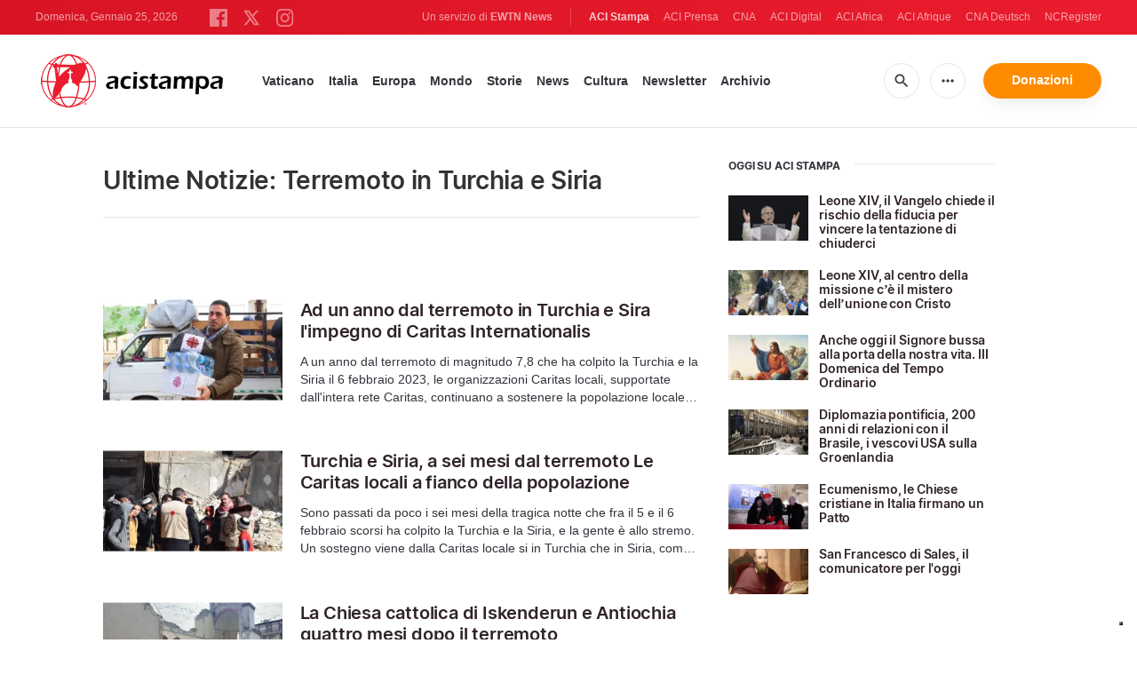

--- FILE ---
content_type: text/html; charset=UTF-8
request_url: https://www.acistampa.com/tag/terremoto-in-turchia-e-siria
body_size: 16832
content:
<!DOCTYPE html>
<html lang="en" translate="no">
<head>
    <title>Ultime Notizie: Terremoto in Turchia e Siria</title>
<meta http-equiv="Content-Type" content="text/html;charset=utf-8"/>
<meta http-equiv="X-UA-Compatible" content="IE=edge">
<meta name="google" value="notranslate"/>
<meta name="description" content="Ultime Notizie: Terremoto in Turchia e Siria"/>
<meta name="keywords" content=""/>
<meta name="author" content="EWTN"/>
<meta name="copyright" content="© 2026 EWTN | All rights reserved."/>
<meta name="viewport" content="width=device-width, initial-scale=1"/>
<meta name="viewport" content="width=device-width, minimum-scale=1.0, maximum-scale=1.0, user-scalable=no"/>
<meta name="apple-mobile-web-app-capable" content="yes">
<meta name="format-detection" content="telephone=no">


<meta name="twitter:card" content="summary_large_image"/>
<meta name="twitter:site" content="@acistampa"/>
<meta name="twitter:url" content="https://www.acistampa.com/tag/terremoto-in-turchia-e-siria"/>
<meta name="twitter:title" content=""/>
<meta name="twitter:description" content="Ultime Notizie: Terremoto in Turchia e Siria"/>
<meta name="twitter:creator" content="@acistampa"/>
<meta name="twitter:image:src" content="https://www.acistampa.com/assets/images/extra/cover.png"/>


<meta property="fb:app_id" content="1234567890"/>
<meta property="og:title" content=""/>
<meta property="og:type" content="website"/>
<meta property="og:url" content="https://www.acistampa.com/tag/terremoto-in-turchia-e-siria"/>
<meta property="og:image" content="https://www.acistampa.com/assets/images/extra/cover.png"/>
<meta property="og:description" content="Ultime Notizie: Terremoto in Turchia e Siria"/>
<meta property="og:site_name" content="ACI Stampa"/>


<meta name="parsely-link" content="https://www.acistampa.com/tag/terremoto-in-turchia-e-siria" />
<meta name="parsely-title" content="Ultime Notizie: Terremoto in Turchia e Siria" />
<meta name="parsely-type" content="index" />
<meta name="parsely-image-url" content="https://www.acistampa.com/assets/images/extra/cover.png" />


    <meta name="analytics-page-type" content="tag" />
    <meta name="analytics-tags" content="ultime notizie: terremoto in turchia e siria" />
    <meta name="analytics-page-id" content="19051" />

<link rel="canonical" href="https://www.acistampa.com/tag/terremoto-in-turchia-e-siria">
<link rel="stylesheet" type="text/css" href="/assets/css/app.css?id=a16f81c6abf213e8312b2298d4892163">
<script src="/assets/js/app.js?id=738f5168f4ee27fa75fcc6f710383670"></script>
<script src="/assets/js/dimstrap.js?id=fe018b54594218400bbe43a2df9b8c6b"></script>


<link rel="icon" type="image/png" href="/assets/images/extra/apple/apple-touch-icon-57x57.png?id=c05aaeeb260815981c57d12aaada45d6" sizes="196x196" />
<link rel="icon" type="image/png" href="/assets/images/extra/favicon/favicon-96x96.png?id=93c6bff6e3e044ac2860ec8c41b50cc9" sizes="96x96" />
<link rel="icon" type="image/png" href="/assets/images/extra/favicon/favicon-32x32.png?id=a3a84c2a2f0b6e1ed20e7b8d823b9653" sizes="32x32" />
<link rel="icon" type="image/png" href="/assets/images/extra/favicon/favicon-16x16.png?id=afec60afa32ce442f90c1d1261b79b9f" sizes="16x16" />
<link rel="icon" type="image/png" href="/assets/images/extra/favicon/favicon-128x128.png?id=f16300f8aee1b7f32ebf2529b4fdd5b9" sizes="128x128" />
<link rel="apple-touch-icon-precomposed" sizes="57x57" href="/assets/images/extra/apple/apple-touch-icon-57x57.png?id=c05aaeeb260815981c57d12aaada45d6" />
<link rel="apple-touch-icon-precomposed" sizes="114x114" href="/assets/images/extra/apple/apple-touch-icon-114x114.png?id=41293a05cde19d609f62d905609b7435" />
<link rel="apple-touch-icon-precomposed" sizes="72x72" href="/assets/images/extra/apple/apple-touch-icon-72x72.png?id=c2b8bcb54a86a97133df6fefca4c0d73" />
<link rel="apple-touch-icon-precomposed" sizes="144x144" href="/assets/images/extra/apple/apple-touch-icon-144x144.png?id=a62001ea03431ea0886d1ae1bf904d2b" />
<link rel="apple-touch-icon-precomposed" sizes="60x60" href="/assets/images/extra/apple/apple-touch-icon-60x60.png?id=3b53a6cca5e82c663cf478c82bbc273c" />
<link rel="apple-touch-icon-precomposed" sizes="120x120" href="/assets/images/extra/apple/apple-touch-icon-120x120.png?id=d74e6cd84f156121a42ff6785b798d19" />
<link rel="apple-touch-icon-precomposed" sizes="76x76" href="/assets/images/extra/apple/apple-touch-icon-76x76.png?id=cf64ac303ac2471dfaba1cf83b555bb2" />
<link rel="apple-touch-icon-precomposed" sizes="152x152" href="/assets/images/extra/apple/apple-touch-icon-152x152.png?id=fc72ae9beb31bbc0f056e4fb2d28b87b" />
    <script type="text/javascript">
        var _iub = _iub || [];
        _iub.csConfiguration = {"siteId":4006545,"cookiePolicyId":85744989,"lang":"it","storage":{"useSiteId":true}};
    </script>
    <script type="text/javascript" src="https://cs.iubenda.com/autoblocking/4006545.js"></script>
    <script type="text/javascript" src="//cdn.iubenda.com/cs/tcf/stub-v2.js"></script>
    <script type="text/javascript" src="//cdn.iubenda.com/cs/tcf/safe-tcf-v2.js"></script>
    <script type="text/javascript" src="//cdn.iubenda.com/cs/gpp/stub.js"></script>
    <script type="text/javascript" src="//cdn.iubenda.com/cs/iubenda_cs.js" charset="UTF-8" async></script>
    



    <script type="application/ld+json">
    {
		"@context": 		"http://schema.org",
		"@type":			"WebPage",
		"headline": 		"Ultime Notizie: Terremoto in Turchia e Siria",
		"description": 		"Ultime Notizie: Terremoto in Turchia e Siria",
		"datePublished":	"2023-02-06T09:06:50+00:00",
		"dateModified":		"2024-02-06T16:00:00+01:00",
		"mainEntityOfPage":	"https://www.acistampa.com/tag/terremoto-in-turchia-e-siria",
		"publisher": {
			"@type": 	"Organization",
			"name": 	"ACI Stampa",
			"logo": {
				"@type":	"ImageObject",
				"url":		"https://www.acistampa.com/images/acistampa_logo.png",
				"width": 	264,
				"height": 	70
			}
		},
		"author": {
			"@type": 	"Organization",
			"url":      "https://www.acistampa.com/chisiamo",
			"name": 	"ACI Stampa",
			"description":   "ACI Stampa è l’agenzia in lingua italiana del Gruppo ACI- EWTN.Nata nel marzo 2015 si impegna a fornire informazione ed approfondimenti sulla Chiesa Universale con uno sguardo particolare a Roma e all’Italia, dando particolare risalto alle parole del Santo Padre. ACI Stampa offre un servizio gratuito on line in particolare alle diocesi cattoliche, alle parrocchie e ai siti web, al fine di aumentare la consapevolezza delle attività della Chiesa universale e la cultura cattolica e far crescere la vita spirituale di ciascun fedele."
		},
		"image": {
			"@type": 	"ImageObject",
			"url": 		"https://www.acistampa.com/assets/images/extra/cover.png",
			"width": 	800,
			"height": 	600
        }
    }
</script>
    <!-- PostHog Analytics -->
<script>
(function() {
    'use strict';

    // PostHog CDN Loader
    !function(t,e){var o,n,p,r;e.__SV||(window.posthog=e,e._i=[],e.init=function(i,s,a){function g(t,e){var o=e.split(".");2==o.length&&(t=t[o[0]],e=o[1]);t[e]=function(){t.push([e].concat(Array.prototype.slice.call(arguments,0)))}}(p=t.createElement("script")).type="text/javascript",p.async=!0,p.src=s.api_host+"/static/array.js",(r=t.getElementsByTagName("script")[0]).parentNode.insertBefore(p,r);var u=e;for(void 0!==a?u=e[a]=[]:a="posthog",u.people=u.people||[],u.toString=function(t){var e="posthog";return"posthog"!==a&&(e+="."+a),t||(e+=" (stub)"),e},u.people.toString=function(){return u.toString(1)+".people (stub)"},o="capture identify alias people.set people.set_once set_config register register_once unregister opt_out_capturing has_opted_out_capturing opt_in_capturing reset isFeatureEnabled onFeatureFlags getFeatureFlag getFeatureFlagPayload reloadFeatureFlags group updateEarlyAccessFeatureEnrollment getEarlyAccessFeatures getActiveMatchingSurveys getSurveys".split(" "),n=0;n<o.length;n++)g(u,o[n]);e._i.push([i,s,a])},e.__SV=1)}(document,window.posthog||[]);

    // =============================================================================
    // PostHog Configuration
    // =============================================================================

    const posthogConfig = {
        enabled: true,
        apiKey: 'phc_3b4tsLrHHzsSavxDBpOPpePiNKlWmVVxiZbc1uqqSaB',
        host: 'https://eu.i.posthog.com',
        webVitalsSampleRate: 10,
        sessionReplaySampleRate: 0,
        forceSessionReplay: false,
        forceSessionReplayParam: 'posthog_force_replay',
        debug: false
    };

    // =============================================================================
    // Types & Interfaces
    // =============================================================================

    /**
     * @typedef {Object} AnalyticsContext
     * @property {string|null} pageType
     * @property {string|null} pubDate
     * @property {string|null} section
     * @property {string|null} author
     * @property {string[]|null} tags
     */

    // =============================================================================
    // Constants & State
    // =============================================================================

    // Set to track seen error signatures to prevent duplicate exception reporting
    const seenErrors = new Set();

    // =============================================================================
    // PostHog Initialization
    // =============================================================================

    /**
     * Initialize PostHog analytics with proper configuration
     */
    function initializePostHog() {
        // Skip initialization if disabled or no API key
        if (!posthogConfig.enabled || !posthogConfig.apiKey) {
            return;
        }

        try {
            posthog.init(posthogConfig.apiKey, {
                api_host: posthogConfig.host,
                persistence: 'memory',
                debug: posthogConfig.debug,
                autocapture: true,
                capture_pageview: true,
                capture_pageleave: true,
                capture_exceptions: true,
                cross_subdomain_cookie: false,
                disable_session_recording: !shouldEnableSessionReplay(),
                capture_performance: getPerformanceConfig(),
                before_send: processEventBeforeSend,
                loaded: function() {
                    setAnalyticsContext();
                }
            });
        } catch (error) {
            // Silently fail to avoid breaking the application
            console.error('PostHog initialization failed:', error);
        }
    }

    // =============================================================================
    // Event Processing & Filtering
    // =============================================================================

    /**
     * Generate a unique signature for an error to enable deduplication
     */
    function generateErrorSignature(event) {
        if (!event.properties || !event.properties.$exception_list) {
            return '';
        }

        const exceptions = event.properties.$exception_list;
        if (!Array.isArray(exceptions) || exceptions.length === 0) {
            return '';
        }

        // Use the first exception to generate signature
        const exception = exceptions[0];
        const type = exception.type || 'Unknown';
        const message = exception.value || '';
        const stackTrace = exception.stacktrace && exception.stacktrace.frames && exception.stacktrace.frames[0];

        // Create signature from error type, message, and top stack frame
        return [
            type,
            message,
            stackTrace ? stackTrace.filename || '' : '',
            stackTrace ? stackTrace.function || '' : '',
            stackTrace ? stackTrace.lineno || '' : ''
        ].join('|');
    }

    /**
     * Process events before sending to PostHog
     * Handles sampling and deduplication
     */
    function processEventBeforeSend(event) {
        if (event === null) {
            return null;
        }

        // Sample web vitals events
        if (
            event.event === '$web_vitals' &&
            Math.random() * 100 > posthogConfig.webVitalsSampleRate
        ) {
            return null; // Drop this event
        }

        // Deduplicate exception events
        if (event.event === '$exception') {
            const errorSignature = generateErrorSignature(event);
            if (errorSignature && seenErrors.has(errorSignature)) {
                return null; // Drop duplicate error
            }
            if (errorSignature) {
                seenErrors.add(errorSignature);
            }
        }

        return event;
    }

    /**
     * Determine if session replay should be enabled
     */
    function shouldEnableSessionReplay() {
        const forceSessionReplay = posthogConfig.forceSessionReplay ||
            (typeof window !== 'undefined' &&
                new URLSearchParams(window.location.search).has(posthogConfig.forceSessionReplayParam));

        return forceSessionReplay || Math.random() * 100 < posthogConfig.sessionReplaySampleRate;
    }

    /**
     * Get performance configuration based on web vitals sample rate
     */
    function getPerformanceConfig() {
        if (posthogConfig.webVitalsSampleRate === 100) {
            return true;
        } else if (posthogConfig.webVitalsSampleRate > 0) {
            return {
                web_vitals_sample_rate: posthogConfig.webVitalsSampleRate / 100
            };
        }
        return false;
    }

    // =============================================================================
    // Context Utilities
    // =============================================================================

    /**
     * Get page metadata from generic analytics meta tags
     */
    function getPageMetadata() {
        const metaMapping = [
            ['page_type', 'analytics-page-type'],
            ['pub_date', 'analytics-pub-date'],
            ['section', 'analytics-section'],
            ['authors', 'analytics-authors'],
            ['tags', 'analytics-tags'],
            ['page_id', 'analytics-page-id']
        ];

        const metadata = {};

        metaMapping.forEach(function(item) {
            const el = document.querySelector('meta[name="' + item[1] + '"]');
            if (el && el.content && typeof el.content === 'string') {
                if (item[0] === 'tags' || item[0] === 'authors') {
                    metadata[item[0]] = el.content.split('|').map(function(item) {
                        return item.trim();
                    }).filter(function(item) {
                        return item.length > 0;
                    });
                } else {
                    metadata[item[0]] = el.content;
                }
            }
        });
        return metadata;
    }

    /**
     * Get the current page URL path
     */
    function getPagePath() {
        return typeof window !== 'undefined' ? window.location.pathname : '';
    }

    // =============================================================================
    // Analytics Context Management
    // =============================================================================

    /**
     * Set analytics context using PostHog Super Properties
     * This ensures all events include these properties automatically
     */
    function setAnalyticsContext() {
        if (!posthogConfig.enabled || typeof posthog === 'undefined') {
            return;
        }

        try {
            const pageMetadata = getPageMetadata();
            const contextData = Object.assign({
                app_name: 'aci-stampa',
                app_version: '0.1.0',
            }, pageMetadata);

            posthog.register(contextData);
        } catch (error) {
            console.error('Failed to set analytics context:', error);
            // Register error flag for debugging
            try {
                posthog.register({ 'register-error': true });
            } catch (e) {
                // Silent fail
            }
        }
    }

    /**
     * Clear analytics context by unregistering properties
     */
    function clearAnalyticsContext() {
        if (!posthogConfig.enabled || typeof posthog === 'undefined') {
            return;
        }

        try {
            const keysToUnregister = [
                'page_type', 'pub_date', 'section', 'authors', 'tags', 'page_id',
                'app_name',
            ];

            keysToUnregister.forEach(function(key) {
                posthog.unregister(key);
            });
        } catch (error) {
            console.error('Failed to clear analytics context:', error);
        }
    }

    /**
     * Get current analytics context from PostHog
     */
    function getAnalyticsContext() {
        if (!posthogConfig.enabled || typeof posthog === 'undefined') {
            return {
                pageType: null,
                pubDate: null,
                section: null,
                authors: null,
                tags: null,
                pageId: null
            };
        }

        try {
            return {
                pageType: posthog.get_property('page_type') || null,
                pubDate: posthog.get_property('pub_date') || null,
                section: posthog.get_property('section') || null,
                authors: posthog.get_property('authors') || null, // Changed from 'author' to 'authors'
                tags: posthog.get_property('tags') || null,
                pageId: posthog.get_property('page_id') || null
            };
        } catch (error) {
            return {
                pageType: null,
                pubDate: null,
                section: null,
                authors: null,
                tags: null,
                pageId: null
            };
        }
    }

    // =============================================================================
    // Public API
    // =============================================================================

    // Expose functions to global scope for external use
    window.PostHogAnalytics = {
        initialize: initializePostHog,
        setContext: setAnalyticsContext,
        clearContext: clearAnalyticsContext,
        getContext: getAnalyticsContext,
        config: posthogConfig
    };

    // =============================================================================
    // Auto-initialization
    // =============================================================================

    // Initialize PostHog when DOM is ready
    if (document.readyState === 'loading') {
        document.addEventListener('DOMContentLoaded', initializePostHog);
    } else {
        initializePostHog();
    }
})();
</script>
<!-- End PostHog Analytics -->

    <script>
        var googletag = googletag || {};
        googletag.cmd = googletag.cmd || [];
        (function() {
            var gads = document.createElement('script');
            gads.async = true;
            gads.type = 'text/javascript';
            var useSSL = 'https:' == document.location.protocol;
            gads.src = (useSSL ? 'https:' : 'http:') +
                '//www.googletagservices.com/tag/js/gpt.js';
            var node = document.getElementsByTagName('script')[0];
            node.parentNode.insertBefore(gads, node);
        })();
    </script>

    <!-- Google Tag Manager -->
    <script>(function(w,d,s,l,i){w[l]=w[l]||[];w[l].push({'gtm.start':
                new Date().getTime(),event:'gtm.js'});var f=d.getElementsByTagName(s)[0],
            j=d.createElement(s),dl=l!='dataLayer'?'&l='+l:'';j.async=true;j.src=
            'https://www.googletagmanager.com/gtm.js?id='+i+dl;f.parentNode.insertBefore(j,f);
        })(window,document,'script','dataLayer','GTM-T734LK8');</script>
    <!-- End Google Tag Manager -->
</head>
<body class="tags">
    <!-- Google Tag Manager (noscript) -->
    <noscript><iframe src="https://www.googletagmanager.com/ns.html?id=GTM-T734LK8"
                      height="0" width="0" style="display:none;visibility:hidden"></iframe></noscript>
    <!-- End Google Tag Manager (noscript) -->
    <div id="fb-root"></div>
    <script type="ada0a8873f99cd3751e5af3a-text/javascript">(function(d, s, id) {
            var js, fjs = d.getElementsByTagName(s)[0];
            if (d.getElementById(id)) return;
            js = d.createElement(s); js.id = id;
            js.src = "//connect.facebook.net/en_US/sdk.js#xfbml=1&appId=1559469840969344&version=v2.0";
            fjs.parentNode.insertBefore(js, fjs);
        }(document, 'script', 'facebook-jssdk'));</script>
    <div id="app">

        <header class="p-0" id="header">
  <div class="header-desktop">
	<div id="topbar" class="py-2 clear">
		<div class="left">
			<span class="today mr-6 mr-s-0 align-bottom">Domenica, Gennaio 25, 2026</span>
			<ul class="social-menu" style="display: inline-block">
	<li><a href="https://www.facebook.com/acistampait" target="_blank"><img style="height: 20px" src="https://www.acistampa.com/assets/images/icons/icon-facebook.svg" alt="Facebook"></a></li>
	<li><a href="https://twitter.com/acistampa" target="_blank"><img style="height: 22px" src="https://www.acistampa.com/assets/images/icons/icon-twitter-x.svg" alt="Twitter"></a></li>
	<li><a href="https://www.instagram.com/acistampa" target="_blank"><img style="height: 20px" src="https://www.acistampa.com/assets/images/icons/icon-instagram.svg" alt="Instagram"></a></li>
</ul>
		</div>
		<div class="right">
			<span class="ewtn-title">Un servizio di <a href="//www.ewtnnews.com" title="EWTN News">EWTN News</a></span>

			<div class="ewtn-services current-page">
				<a class="service current-service" href="javascript:;">ACI Stampa</a>
				<a class="service" href="https://www.aciprensa.com/" target="_blank">ACI Prensa</a>
				<a class="service" href="https://www.catholicnewsagency.com/" target="_blank">CNA</a>
				<a class="service" href="https://www.acidigital.com/" target="_blank">ACI Digital</a>
				<a class="service" href="https://www.aciafrica.org/" target="_blank">ACI Africa</a>
				<a class="service" href="https://www.aciafrique.org/" target="_blank">ACI Afrique</a>
				<a class="service" href="https://de.catholicnewsagency.com/" target="_blank">CNA Deutsch</a>
				<a class="service" href="https://www.ncregister.com/" target="_blank">NCRegister</a>
			</div>
		</div>
	</div>
	<div class="menubar sticky-menu justify-content-between d-flex">
		<a class="logo" href="/"><img class="logo-desktop" src="https://www.acistampa.com/assets/images/branding/logo-red-black-small.png" alt="ACI Stampa"></a>

		<div class="menu-content justify-content-between d-flex align-items-center">
			<div class="no-wrap">
				<ul id="main-menu" class="sm sm-clean">
	<li class="vaticano"><a href="/section/vaticano">Vaticano</a></li>
	<li class="italia"><a href="/section/italia">Italia</a></li>
	<li class="europa"><a href="/section/europa">Europa</a></li>
	<li class="mondo"><a href="/section/mondo">Mondo</a></li>
	<li class="storie"><a href="/section/storie">Storie</a></li>
	<li class="news"><a href="/section/news">News</a></li>
	<li class="cultura"><a href="/section/cultura">Cultura</a></li>
	
	<li class="newsletter"><a href="/newsletter">Newsletter</a></li>
	<li class="arhive"><a href="https://www.acistampa.com/archive">Archivio</a></li>
</ul>
			</div>

			<ul class="extra-buttons no-wrap">
				<li><a href="javascript:;" class="btn-icon" id="search-btn"><i class="material-icons">search</i></a></li>
				<li class="dropdown">
					<a href="javascript:;" class="dropdown-open btn-icon"><i class="material-icons">more_horiz</i></a>
					<div class="dropdown-content">
						<a class="dropdown-item" href="https://editors.catholicnewsagency.com/">Servizio Editoriale</a>
						<a class="dropdown-item" href="https://www.acistampa.com/chisiamo">Chi Siamo</a>
						<a class="dropdown-item" href="https://ewtnadvertising.com/" target="_blank">Pubblicità</a>
						<a class="dropdown-item" href="https://www.acistampa.com/privacy">Privacy</a>
					</div>
				</li>
				<li><a href="https://ewtn.it/dona/" class="btn btn-rounded btn-success">Donazioni</a></li>
			</ul>
		</div>

		<div id="search-block">
			<div class="search-content d-flex justify-content-between align-items-center">
				<div class="search-bar">
	<form class="search" accept-charset="utf-8" method="get" action="/results">
		<div class="input-field">
			<i class="material-icons">search</i>
			<input class="search-field" type="text" name="q" id="q" placeholder="Ricerca" value="">
			<button type="submit" id="search" class="submit-form submit-btn btn btn-rounded btn-success" value=""><span class="search-text">Search</span><i class="material-icons">search</i></button>
		</div>
	</form>
</div>
        
				<a href="javascript:;" id="close-search"></a>
			</div>
		</div>
	</div>
</div>	<div class="header-tablet">
	<div id="topbar" class="py-2 clear">
		<div class="left">
	        <span class="today mr-6 mr-s-0 align-bottom">Domenica, Gennaio 25, 2026</span>
			<ul class="social-menu" style="display: inline-block">
	<li><a href="https://www.facebook.com/acistampait" target="_blank"><img style="height: 20px" src="https://www.acistampa.com/assets/images/icons/icon-facebook.svg" alt="Facebook"></a></li>
	<li><a href="https://twitter.com/acistampa" target="_blank"><img style="height: 22px" src="https://www.acistampa.com/assets/images/icons/icon-twitter-x.svg" alt="Twitter"></a></li>
	<li><a href="https://www.instagram.com/acistampa" target="_blank"><img style="height: 20px" src="https://www.acistampa.com/assets/images/icons/icon-instagram.svg" alt="Instagram"></a></li>
</ul>
		</div>
		<div class="right">
			<span class="ewtn-title">A service of <a href="//www.ewtnnews.com" title="EWTN News">EWTN News</a></span>

			<div class="dropdown current-page">
				<a href="javascript:;" class="dropdown-open">ACI Stampa <i class="material-icons">expand_more</i></a>
				<div class="dropdown-content">
					<a class="dropdown-item" href="https://www.aciprensa.com/" target="_blank">ACI Prensa</a>
					<a class="dropdown-item" href="https://www.acistampa.com/" target="_blank">ACI Stampa</a>
					<a class="dropdown-item" href="https://www.acidigital.com/" target="_blank">ACI Digital</a>
					<a class="dropdown-item" href="https://www.aciafrica.org/" target="_blank">ACI Africa</a>
					<a class="dropdown-item" href="https://www.aciafrique.org/" target="_blank">ACI Afrique</a>
					<a class="dropdown-item" href="https://de.catholicnewsagency.com/" target="
					">CNA Deutsch</a>
					<a class="dropdown-item" href="https://www.ncregister.com/" target="_blank">NCRegister</a>
				</div>
			</div>
		</div>
	</div>
	<div class="menubar sticky-menu justify-content-between d-flex">
		<a class="logo" href="/"><img class="logo-tablet" src="https://www.acistampa.com/assets/images/branding/logo-red-black-small.png" alt="ACI Stampa"></a>
		<div class="menu-content justify-content-end d-flex align-items-center">
			<ul class="extra-buttons">
				<li><a href="javascript:;" class="btn-icon" id="search-btn"><i class="material-icons">search</i></a></li>
				<li class="dropdown">
					<a href="javascript:;" class="dropdown-open btn-icon"><i class="material-icons">more_horiz</i></a>
					<div class="dropdown-content">
						<a class="dropdown-item" href="https://editors.catholicnewsagency.com/">Servizio Editoriale</a>
						<a class="dropdown-item" href="https://www.acistampa.com/about">Chi Siamo</a>
						<a class="dropdown-item" href="https://ewtnadvertising.com/" target="_blank">Pubblicità</a>
						<a class="dropdown-item" href="https://www.acistampa.com/privacy">Privacy</a>
					</div>
				</li>
				<li><a href="https://ewtn.it/dona/" class="btn btn-rounded btn-success">Donazioni</a></li>
				<li class="menu-btn"><a href="javascript:void(0);" class="sidebar-handler btn-icon"><i class="material-icons">menu</i><span>Menu</span></a></li>
			</ul>
		</div>
		<div id="search-block">
			<div class="search-content d-flex justify-content-between align-items-center">
				<div class="search-bar">
	<form class="search" accept-charset="utf-8" method="get" action="/results">
		<div class="input-field">
			<i class="material-icons">search</i>
			<input class="search-field" type="text" name="q" id="q" placeholder="Ricerca" value="">
			<button type="submit" id="search" class="submit-form submit-btn btn btn-rounded btn-success" value=""><span class="search-text">Search</span><i class="material-icons">search</i></button>
		</div>
	</form>
</div>
        
				<a href="javascript:;" id="close-search"></a>
			</div>
		</div>
	</div>
	<div class="tablet-sidebar responsive-sidebar">
		<a href="javascript:;" onclick="closeSidebar();" class="close-sidebar">&times;</a>
		<div class="responsive-sidebar-content">
			<ul id="main-menu" class="sm sm-clean">
	<li class="vaticano"><a href="/section/vaticano">Vaticano</a></li>
	<li class="italia"><a href="/section/italia">Italia</a></li>
	<li class="europa"><a href="/section/europa">Europa</a></li>
	<li class="mondo"><a href="/section/mondo">Mondo</a></li>
	<li class="storie"><a href="/section/storie">Storie</a></li>
	<li class="news"><a href="/section/news">News</a></li>
	<li class="cultura"><a href="/section/cultura">Cultura</a></li>
	
	<li class="newsletter"><a href="/newsletter">Newsletter</a></li>
	<li class="arhive"><a href="https://www.acistampa.com/archive">Archivio</a></li>
</ul>
		</div>
	</div>
</div>	<div class="header-mobile">
	<div class="menubar justify-content-between d-flex">
		<a class="logo" href="/"><img class="logo-mobile" src="https://www.acistampa.com/assets/images/branding/brand-white.png" alt="ACI Stampa"></a>
		<ul class="extra-buttons">
			<li><a href="https://ewtn.it/dona/" class="btn btn-rounded btn-success">Donazioni</a></li>
			<li class="menu-btn"><a href="javascript:void(0);" class="sidebar-handler btn-icon"><i class="material-icons">menu</i></a></li>
		</ul>
	</div>
	<div class="mobile-sidebar responsive-sidebar">
		<a href="javascript:;" onclick="closeSidebar();" class="close-sidebar">&times;</a>
		<div class="responsive-sidebar-content">
			<span class="today mr-6 mr-s-0 align-bottom">Domenica, Gennaio 25, 2026</span>
			<div class="search-bar">
	<form class="search" accept-charset="utf-8" method="get" action="/results">
		<div class="input-field">
			<i class="material-icons">search</i>
			<input class="search-field" type="text" name="q" id="q" placeholder="Ricerca" value="">
			<button type="submit" id="search" class="submit-form submit-btn btn btn-rounded btn-success" value=""><span class="search-text">Search</span><i class="material-icons">search</i></button>
		</div>
	</form>
</div>
        
			<ul id="main-menu" class="sm sm-clean">
	<li class="vaticano"><a href="/section/vaticano">Vaticano</a></li>
	<li class="italia"><a href="/section/italia">Italia</a></li>
	<li class="europa"><a href="/section/europa">Europa</a></li>
	<li class="mondo"><a href="/section/mondo">Mondo</a></li>
	<li class="storie"><a href="/section/storie">Storie</a></li>
	<li class="news"><a href="/section/news">News</a></li>
	<li class="cultura"><a href="/section/cultura">Cultura</a></li>
	
	<li class="newsletter"><a href="/newsletter">Newsletter</a></li>
	<li class="arhive"><a href="https://www.acistampa.com/archive">Archivio</a></li>
</ul>
			<a href="https://ewtn.it/dona/" class="btn btn-big btn-donate btn-success">Donazioni</a>
			<hr />
			<ul class="extra-menu">
	<li><a href="https://www.acistampa.com/subscribe">Subscribe</a></li>
	<li><a href="https://www.acistampa.com/about">About Us</a></li>
	<li><a href="https://www.acistampa.com/privacy">Privacy</a></li>
</ul>
			<hr />
			<div class="select-ewtn d-flex justify-content-between align-items-center">
				<span class="ewtn-title">EWTN News</span>
				<div class="dropdown current-page">
					<a href="javascript:;" class="dropdown-open">ACI Stampa <i class="material-icons">expand_more</i></a>
					<div class="dropdown-content">
						<a class="dropdown-item" href="https://www.aciprensa.com/" target="_blank">ACI Prensa</a>
						<a class="dropdown-item" href="https://www.catholicnewsagency.com/" target="_blank">CNA</a>
						<a class="dropdown-item" href="https://www.acidigital.com/" target="_blank">ACI Digital</a>
						<a class="dropdown-item" href="https://www.aciafrica.org/" target="_blank">ACI Africa</a>
						<a class="dropdown-item" href="https://www.aciafrique.org/" target="_blank">ACI Afrique</a>
						<a class="dropdown-item" href="https://de.catholicnewsagency.com/" target="_blank">CNA Deutsch</a>
						<a class="dropdown-item" href="https://www.ncregister.com/" target="_blank">NCRegister</a>
					</div>
				</div>
			</div>
		</div>
	</div>
</div></header>

        <div class="all">
            <div class="container">
    <div class="row mt-5 mb-6">
        <div class="col-l-8 col-m-12 content">
            <h1 class="page-title">Ultime Notizie: Terremoto in Turchia e Siria</h1>
            <div class="post-share mb-7 mt-5 mb-s-6">
	<div class="shareaholic-canvas" data-app="share_buttons" data-app-id="33122398"></div>
</div>            <div class="row">
                <div class="col-12 mt-5">
                    <div class="cards-grid horizontal-grid mx-0 p-0">
    
                        <div class="horizontal">
    						<div class="card">
    							<div class="card-image">
    								<a href="https://www.acistampa.com/story/24335/ad-un-anno-dal-terremoto-in-turchia-e-sira-limpegno-di-caritas-internationalis"><img src="https://www.acistampa.com/images/img_9879-scaled_1707224520.jpg?w=250&h=140" alt="CI"></a>
    							</div>
    							<div class="card-content">
    								<h3 class="card-title"><a href="https://www.acistampa.com/story/24335/ad-un-anno-dal-terremoto-in-turchia-e-sira-limpegno-di-caritas-internationalis">Ad un anno dal terremoto in Turchia e Sira l'impegno di Caritas Internationalis</a></h3>
    								<p class="card-desc three-lines">A un anno dal terremoto di magnitudo 7,8 che ha colpito la Turchia e la Siria il 6 febbraio 2023, le organizzazioni Caritas locali, supportate dall'intera rete Caritas, continuano a sostenere la popolazione locale in grave difficolt&agrave;.</p>
    							</div>
    						</div>
    					</div>
    
                        <div class="horizontal">
    						<div class="card">
    							<div class="card-image">
    								<a href="https://www.acistampa.com/story/23059/turchia-e-siria-a-sei-mesi-dal-terremoto-le-caritas-locali-a-fianco-della-popolazione"><img src="https://www.acistampa.com/images/screenshot-2023-08-09-alle-09_1691564867.png?w=250&h=140" alt="Caritas Internationalis"></a>
    							</div>
    							<div class="card-content">
    								<h3 class="card-title"><a href="https://www.acistampa.com/story/23059/turchia-e-siria-a-sei-mesi-dal-terremoto-le-caritas-locali-a-fianco-della-popolazione">Turchia e Siria, a sei mesi dal terremoto Le Caritas locali a fianco della popolazione</a></h3>
    								<p class="card-desc three-lines">Sono passati da poco i sei mesi della tragica notte che fra il 5 e il 6 febbraio scorsi ha colpito la Turchia e la Siria, e la gente &egrave; allo stremo. Un sostegno viene dalla Caritas locale si in Turchia che in Siria, come ricordano da Caritas Internationalis.</p>
    							</div>
    						</div>
    					</div>
    
                        <div class="horizontal">
    						<div class="card">
    							<div class="card-image">
    								<a href="https://www.acistampa.com/story/22686/la-chiesa-cattolica-di-iskenderun-e-antiochia-quattro-mesi-dopo-il-terremoto"><img src="https://www.acistampa.com/images/333600017_885564429382769_2980564464688579380_n_1686125422.jpg?w=250&h=140" alt="Antuan Ilgıt SJ/ FB"></a>
    							</div>
    							<div class="card-content">
    								<h3 class="card-title"><a href="https://www.acistampa.com/story/22686/la-chiesa-cattolica-di-iskenderun-e-antiochia-quattro-mesi-dopo-il-terremoto">La Chiesa cattolica di Iskenderun e Antiochia quattro mesi dopo il terremoto</a></h3>
    								<p class="card-desc three-lines">Sono passati quattro mesi dal 6 febbraio</p>
    							</div>
    						</div>
    					</div>
    
                        <div class="horizontal">
    						<div class="card">
    							<div class="card-image">
    								<a href="https://www.acistampa.com/story/22462/turchia-tre-mesi-dopo-il-terremoto-la-presenza-della-chiesa-cattolica"><img src="https://www.acistampa.com/images/330990772_1655609738228288_2975493678136102341_n_1683650795.jpg?w=250&h=140" alt="FB"></a>
    							</div>
    							<div class="card-content">
    								<h3 class="card-title"><a href="https://www.acistampa.com/story/22462/turchia-tre-mesi-dopo-il-terremoto-la-presenza-della-chiesa-cattolica">Turchia, tre mesi dopo il terremoto la presenza della Chiesa cattolica</a></h3>
    								<p class="card-desc three-lines">A fine marzo il Dicastero per il Servizio della Carit&agrave;, su sollecitazione di papa Francesco, ha inviato circa 10.000 medicine, destinate alla popolazione,&nbsp;</p>
    							</div>
    						</div>
    					</div>
    
                        <div class="horizontal">
    						<div class="card">
    							<div class="card-image">
    								<a href="https://www.acistampa.com/story/21975/terremoto-in-siria-e-turchia-un-mese-dopo-limpegno-della-chiesa-cattolica-21975"><img src="https://www.acistampa.com/images/photo_2023-03-06_21-33-20_1678217951.jpg?w=250&h=140" alt="Madonna Ewaz/ACI MENA
"></a>
    							</div>
    							<div class="card-content">
    								<h3 class="card-title"><a href="https://www.acistampa.com/story/21975/terremoto-in-siria-e-turchia-un-mese-dopo-limpegno-della-chiesa-cattolica-21975">Terremoto in Siria e Turchia, un mese dopo l'impegno della Chiesa cattolica</a></h3>
    								<p class="card-desc three-lines">&Egrave; trascorso poco pi&ugrave; di un mese dal terremoto del 6 febbraio 2023, magnitudo 7.8, che ha colpito il centro-sud Turchia e Siria settentrionale e occidentale, con un bilancio delle vittime che ha superato i 50.000,&nbsp;</p>
    							</div>
    						</div>
    					</div>
    
                        <div class="horizontal">
    						<div class="card">
    							<div class="card-image">
    								<a href="https://www.acistampa.com/story/21892/gugerotti-in-siria-e-turchia-serve-coordinamento-con-le-conferenze-episcopale-21892"><img src="https://www.acistampa.com/images/screenshot-2023-02-23-alle-13_1677156954.png?w=250&h=140" alt="DCO"></a>
    							</div>
    							<div class="card-content">
    								<h3 class="card-title"><a href="https://www.acistampa.com/story/21892/gugerotti-in-siria-e-turchia-serve-coordinamento-con-le-conferenze-episcopale-21892">Gugerotti in Siria e Turchia, serve coordinamento con le conferenze episcopale </a></h3>
    								<p class="card-desc three-lines">Due giorni ad Aleppo e alcuni giorni ad Istambul per il&nbsp;Prefetto del Dicastero per le Chiese Orientali, l&rsquo;Arcivescovo Claudio Gugerotti, per vistare le Chiese in Siria e Turchia dopo il terribile sisma che li ha colpite.</p>
    							</div>
    						</div>
    					</div>
    
                        <div class="horizontal">
    						<div class="card">
    							<div class="card-image">
    								<a href="https://www.acistampa.com/story/21815/terremoto-lopera-del-malteser-international-con-il-sostegno-agli-ospedali-21815"><img src="https://www.acistampa.com/images/hihdad-malteser-international_1676391426.jpg?w=250&h=140" alt="HIHDAD Malteser International"></a>
    							</div>
    							<div class="card-content">
    								<h3 class="card-title"><a href="https://www.acistampa.com/story/21815/terremoto-lopera-del-malteser-international-con-il-sostegno-agli-ospedali-21815">Terremoto, l'opera del Malteser International con il sostegno agli ospedali </a></h3>
    								<p class="card-desc three-lines">"Tende, generatori, coperte, materassi e cibo sono attualmente i beni pi&ugrave; urgenti. I feriti, i malati, gli anziani e i bambini hanno particolarmente bisogno di cure e protezione. &Egrave; necessario ogni euro, perch&eacute; le persone colpite sono tantissime".</p>
    							</div>
    						</div>
    					</div>
    
                        <div class="horizontal">
    						<div class="card">
    							<div class="card-image">
    								<a href="https://www.acistampa.com/story/21796/dalle-diocesi-tante-le-iniziative-promosse-in-italia-per-il-terremoto-in-turchia-e-siria-21796"><img src="https://www.acistampa.com/images/sisma-800x533_1676034001.jpg?w=250&h=140" alt="Diocesi di Vicenza"></a>
    							</div>
    							<div class="card-content">
    								<h3 class="card-title"><a href="https://www.acistampa.com/story/21796/dalle-diocesi-tante-le-iniziative-promosse-in-italia-per-il-terremoto-in-turchia-e-siria-21796">Dalle diocesi, tante le iniziative promosse in Italia per il terremoto in Turchia e Siria</a></h3>
    								<p class="card-desc three-lines">Un terribile terremoto, nei giorni scorsi, ha colpito la Turchia e la Siria causando migliaia di morti (al momento in cui scriviamo oltre 10000 e le previsioni sono molto pi&ugrave; alte), feriti e distruzione di intere zone e edifici. Le immagini che le televisioni di tutto il mondo stanno trasmettendo sono veramente drammatiche e da pi&ugrave; parti si chiede solidariet&agrave; oltre ad una decisione sulla sospensione temporanea di alcune sanzioni imposte alla Siria.</p>
    							</div>
    						</div>
    					</div>
    
                        <div class="horizontal">
    						<div class="card">
    							<div class="card-image">
    								<a href="https://www.acistampa.com/story/21783/sisma-in-turchia-e-siria-la-rete-caritas-si-mette-in-moto-21783"><img src="https://www.acistampa.com/images/distruzione-in-siria_foto-caritas_1675964770.jpg?w=250&h=140" alt="Caritas "></a>
    							</div>
    							<div class="card-content">
    								<h3 class="card-title"><a href="https://www.acistampa.com/story/21783/sisma-in-turchia-e-siria-la-rete-caritas-si-mette-in-moto-21783">Sisma in Turchia e Siria, la rete Caritas si mette in moto</a></h3>
    								<p class="card-desc three-lines">A poche ore dal terremoto che ha colpito Turchia e Siria con un bilancio provvisorio - che lievita esponenzialmente di ora in ora - la confederazione della Caritas (che conta 162 organizzazioni membro in oltre 200 paesi) riordina i ranghi per capire quali siamo le necessit&agrave; pi&ugrave; urgenti delle persone colpite dal sisma e come soddisfarle in tempi rapiti.</p>
    							</div>
    						</div>
    					</div>
    
                        <div class="horizontal">
    						<div class="card">
    							<div class="card-image">
    								<a href="https://www.acistampa.com/story/21779/sisma-in-turchia-e-siria-cei-colletta-nazionale-il-26-marzo-21779"><img src="https://www.acistampa.com/images/foto_1-664x373_1675941170.jpg?w=250&h=140" alt="Siciliani-Gennari/CEI"></a>
    							</div>
    							<div class="card-content">
    								<h3 class="card-title"><a href="https://www.acistampa.com/story/21779/sisma-in-turchia-e-siria-cei-colletta-nazionale-il-26-marzo-21779">Sisma in Turchia e Siria, CEI: colletta nazionale il 26 marzo</a></h3>
    								<p class="card-desc three-lines">Seguendo l&rsquo;invito del Papa,&nbsp;la Presidenza della CEI&nbsp;&ndash; rinnovando profonda partecipazione alle sofferenze e ai problemi delle popolazioni di&nbsp;Turchia e Siria&nbsp;provate dal terremoto &ndash;&nbsp;ha deciso di indire una colletta nazionale, da tenersi in tutte le chiese italiane domenica 26 marzo 2023: sar&agrave; un segno concreto di solidariet&agrave; e partecipazione di tutti i credenti ai bisogni, materiali e spirituali, delle popolazioni terremotate. Sar&agrave; anche un&rsquo;occasione importante per esprimere nella preghiera unitaria la nostra vicinanza alle persone colpite. Le offerte dovranno essere integralmente inviate a Caritas Italiana entro il 30 aprile 2023.</p>
    							</div>
    						</div>
    					</div>
    
                        <div class="horizontal">
    						<div class="card">
    							<div class="card-image">
    								<a href="https://www.acistampa.com/story/21762/terremoto-in-siria-un-sacerdote-cattolico-tra-le-vittime-ecco-chi-e-21762"><img src="https://www.acistampa.com/images/whatsapp-image-2023-02-07-at-09_1675769939.jpeg?w=250&h=140" alt="Padre imad Daher, vittima del terremoto in Siria / ACI Mena"></a>
    							</div>
    							<div class="card-content">
    								<h3 class="card-title"><a href="https://www.acistampa.com/story/21762/terremoto-in-siria-un-sacerdote-cattolico-tra-le-vittime-ecco-chi-e-21762">Terremoto in Siria, un sacerdote cattolico tra le vittime. Ecco chi è </a></h3>
    								<p class="card-desc three-lines">Dopo ore di ricerche e intensi&nbsp;sforzi delle squadre della Protezione Civile per soccorrere i civili rimasti intrappolati sotto le macerie a seguito del devastante terremoto&nbsp;che ha colpito la Turchia e i Paesi limitrofi, il corpo di padre Imad Daher, sacerdote della parrocchia di Nostra Signora dei Greco-Melkiti Cattolici a Aleppo, &egrave; stato recuperato alle 17&nbsp;del 6 febbraio.
&nbsp;</p>
    							</div>
    						</div>
    					</div>
    
                        <div class="horizontal">
    						<div class="card">
    							<div class="card-image">
    								<a href="https://www.acistampa.com/story/21763/terremoto-in-turchia-e-siria-la-chiesa-in-europa-si-stinge-intorno-alle-vittime-21763"><img src="https://www.acistampa.com/images/forihbjxeaa0fgt_1675780091.jpg?w=250&h=140" alt="La distruzione causata dal terremoto in Turchia e Siria / Twitter Claudio Monge"></a>
    							</div>
    							<div class="card-content">
    								<h3 class="card-title"><a href="https://www.acistampa.com/story/21763/terremoto-in-turchia-e-siria-la-chiesa-in-europa-si-stinge-intorno-alle-vittime-21763">Terremoto in Turchia e Siria, la Chiesa in Europa si stinge intorno alle vittime</a></h3>
    								<p class="card-desc three-lines">La notizia&nbsp;del terremoto in Siria e Turchia, che ha causato migliaia di morti in una situazione drammatica, &egrave; stata ricevuta con commozione&nbsp;dall&rsquo;Assemblea Sinodale Continentale Europea che si sta tenendo a Praga. In una dichiarazione, i delegati riuniti in assemblea hanno rinnovato la loro vicinanza alle vittime e ribadito l&rsquo;impegno a portare aiuti alla popolazione. Le varie Caritas si sono gi&agrave; attivate con vari aiuti.
&nbsp;</p>
    							</div>
    						</div>
    					</div>
    
                        <div class="horizontal">
    						<div class="card">
    							<div class="card-image">
    								<a href="https://www.acistampa.com/story/21757/terremoto-colpite-in-siria-le-comunita-cristiane-21757"><img src="https://www.acistampa.com/images/acn-20230206-139968_1675710977.jpg?w=250&h=140" alt="ACS"></a>
    							</div>
    							<div class="card-content">
    								<h3 class="card-title"><a href="https://www.acistampa.com/story/21757/terremoto-colpite-in-siria-le-comunita-cristiane-21757">Terremoto, colpite in Siria le comunità cristiane </a></h3>
    								<p class="card-desc three-lines">Il devastante terremoto che ha colpito la Turchia meridionale e la Siria settentrionale nella notte tra il 5 e il 6 febbraio si &egrave; abbattuto anche su molte comunit&agrave; cristiane siriane, le quali stavano gi&agrave; affrontando una situazione estremamente difficile&nbsp;dopo oltre un decennio di guerra e persecuzione, senza contare la recente, paralizzante, crisi finanziaria.
&nbsp;</p>
    							</div>
    						</div>
    					</div>
    
                        <div class="horizontal">
    						<div class="card">
    							<div class="card-image">
    								<a href="https://www.acistampa.com/story/21755/aleppo-e-antiochia-i-santuari-degli-stiliti-in-siria-21755"><img src="https://www.acistampa.com/images/591365954_7959d67446_o_1675690984.jpg?w=250&h=140" alt="pd"></a>
    							</div>
    							<div class="card-content">
    								<h3 class="card-title"><a href="https://www.acistampa.com/story/21755/aleppo-e-antiochia-i-santuari-degli-stiliti-in-siria-21755">Aleppo e Antiochia, i santuari degli stiliti in Siria </a></h3>
    								<p class="card-desc three-lines">Dal 2011 &egrave; Patrimonio dell'Umanit&agrave;&nbsp;secondo l'Unesco, ma questo non &egrave; stato sufficiente a difendere il grande complesso monastico dedicato a San Simeone stilita dalla guerra che ha devastato la Siria, e sicuramente non dal terremoto dell'alba di luned&igrave; 6 febbraio 2023.&nbsp;</p>
    							</div>
    						</div>
    					</div>
    
                        <div class="horizontal">
    						<div class="card">
    							<div class="card-image">
    								<a href="https://www.acistampa.com/story/21754/terremoto-in-turchia-e-siria-il-cordoglio-di-papa-francesco-21754"><img src="https://www.acistampa.com/images/forsftix0aiaxke_1675689234.png?w=250&h=140" alt="La distruzione causata dal terremoto tra Turchia e Siria / Caritas Syria"></a>
    							</div>
    							<div class="card-content">
    								<h3 class="card-title"><a href="https://www.acistampa.com/story/21754/terremoto-in-turchia-e-siria-il-cordoglio-di-papa-francesco-21754">Terremoto in Turchia e Siria, il cordoglio di Papa Francesco</a></h3>
    								<p class="card-desc three-lines">&Egrave; di oltre&nbsp;1350 morti il bilancio provvisorio del violento terremoto che colpito il Sud della Turchia e la Siria nel corso della notte. Crollata anche la cattedrale di Iskenderun, mentre si sono attivate subito le reti di solidariet&agrave; della&nbsp;Conferenza Episcopale Italiana e dell&rsquo;Ordine di Malta.&nbsp;Papa Francesco&nbsp;ha fatto avere il suo cordoglio ad entrambi i Paesi colpiti con un telegramma firmato dal Segretario di Stato, il&nbsp;Cardinale Parolin.
&nbsp;</p>
    							</div>
    						</div>
    					</div>
    
                        <div class="horizontal">
    						<div class="card">
    							<div class="card-image">
    								<a href="https://www.acistampa.com/story/21751/terremoto-in-medio-oriente-le-testimonianze-dalle-comunita-cattoliche-di-rito-orientale-21751"><img src="https://www.acistampa.com/images/screenshot-2023-02-06-alle-12_1675682224.png?w=250&h=140" alt="Aci Mena "></a>
    							</div>
    							<div class="card-content">
    								<h3 class="card-title"><a href="https://www.acistampa.com/story/21751/terremoto-in-medio-oriente-le-testimonianze-dalle-comunita-cattoliche-di-rito-orientale-21751">Terremoto in Medio Oriente, le testimonianze dalle comunità cattoliche </a></h3>
    								<p class="card-desc three-lines">"C'&egrave; stata una scossa a Istambul verso le tre di notte e gi&agrave; non sembrava una cosa da poco, e questo invece &egrave; pi&ugrave; che il doppio. 7.8 e invece quello di Istambul di ieri notte era di 3.5".</p>
    							</div>
    						</div>
    					</div>
    
                        <div class="horizontal">
    						<div class="card">
    							<div class="card-image">
    								<a href="https://www.acistampa.com/story/21752/sisma-in-turchia-e-siria-gli-aiuti-della-cei-e-dellordine-di-malta-21752"><img src="https://www.acistampa.com/images/screenshot_20230206_122855_1675683011.jpg?w=250&h=140" alt="C.R.I. - Twitter"></a>
    							</div>
    							<div class="card-content">
    								<h3 class="card-title"><a href="https://www.acistampa.com/story/21752/sisma-in-turchia-e-siria-gli-aiuti-della-cei-e-dellordine-di-malta-21752">Sisma in Turchia e Siria, gli aiuti della CEI e dell'Ordine di Malta</a></h3>
    								<p class="card-desc three-lines">La Conferenza Episcopale Italiana ha deciso lo stanziamento di 500.000 euro dai fondi otto per mille come prima forma di aiuto alle vittime del violento terremoto che ha devastato la Turchia e la Siria. Lo ha comunicato la stessa CEI.</p>
    							</div>
    						</div>
    					</div>
    
                        <div class="horizontal">
    						<div class="card">
    							<div class="card-image">
    								<a href="https://www.acistampa.com/story/21748/sisma-tra-turchia-e-siria-crollata-la-cattedrale-di-iskenderun-21748"><img src="https://www.acistampa.com/images/329528153_1373929240026382_6748357784455446311_n_1675674113.jpg?w=250&h=140" alt="Padre Antuan Ilgıt SJ Facebook"></a>
    							</div>
    							<div class="card-content">
    								<h3 class="card-title"><a href="https://www.acistampa.com/story/21748/sisma-tra-turchia-e-siria-crollata-la-cattedrale-di-iskenderun-21748">Sisma tra Turchia e Siria: crollata la Cattedrale di Iskenderun</a></h3>
    								<p class="card-desc three-lines">Dramma tra la Turchia meridionale e Siria settentrionale: un sisma di magnitudo 7,9&nbsp;questa notte poco dopo le 2 ora italiana ha devastato la regione provocando finora centinaia di morti e danni incalcolabili.</p>
    							</div>
    						</div>
    					</div>
        				</div>
                </div>
            </div>
            </div>

        <div class="col-l-4 col-m-12 sidebar">
    <div class="mt-3 mb-5">
		<style type="text/css">
    .placeholder-image {
        width: 100%;
        height: 100%;
        display: block;
        position: absolute;
        top: 0;
    }
</style>
<div class="box">
    <h4 class="box-title"><span>Oggi su ACI Stampa</span></h4>

    <div class="cards-grid">
        <div class="card-cell horizontal"  style="width: 100%">
                                    <div class="card">
                <div class="card-image"><a href="https://www.acistampa.com/story/33483/leone-xiv-il-vangelo-chiede-il-rischio-della-fiducia-per-vincere-la-tentazione-di-chiuderci"><img src="https://www.acistampa.com/images/screenshot-2026-01-25-alle-12_1769339827.jpg?w=250&h=150" alt="Vatican Media"></a></div>
                <div class="card-content">
                    <h3 class="card-title"><a href="https://www.acistampa.com/story/33483/leone-xiv-il-vangelo-chiede-il-rischio-della-fiducia-per-vincere-la-tentazione-di-chiuderci">Leone XIV, il Vangelo chiede il rischio della fiducia per vincere la tentazione di chiuderci</a></h3>
                </div>
            </div>
                                <div class="card">
                <div class="card-image"><a href="https://www.acistampa.com/story/33481/leone-xiv-al-centro-della-missione-ce-il-mistero-dellunione-con-cristo"><img src="https://www.acistampa.com/images/leocavallo-e1746952767534-7c3c4035_1769334863.webp?w=250&h=150" alt="pd"></a></div>
                <div class="card-content">
                    <h3 class="card-title"><a href="https://www.acistampa.com/story/33481/leone-xiv-al-centro-della-missione-ce-il-mistero-dellunione-con-cristo">Leone XIV, al centro della missione c’è il mistero dell’unione con Cristo</a></h3>
                </div>
            </div>
                                <div class="card">
                <div class="card-image"><a href="https://www.acistampa.com/story/33475/anche-oggi-il-signore-bussa-alla-porta-della-nostra-vita-iii-domenica-del-tempo-ordinario"><img src="https://www.acistampa.com/images/screenshot-2026-01-24-105024_1769248254.png?w=250&h=150" alt="pd"></a></div>
                <div class="card-content">
                    <h3 class="card-title"><a href="https://www.acistampa.com/story/33475/anche-oggi-il-signore-bussa-alla-porta-della-nostra-vita-iii-domenica-del-tempo-ordinario">Anche oggi il Signore bussa alla porta della nostra vita. III Domenica del Tempo Ordinario</a></h3>
                </div>
            </div>
                                <div class="card">
                <div class="card-image"><a href="https://www.acistampa.com/story/33473/diplomazia-pontificia-200-anni-di-relazioni-con-il-brasile-i-vescovi-usa-sulla-groenlandia"><img src="https://www.acistampa.com/images/cq5dam_1769215335.jpg?w=250&h=150" alt="Cardinale Parolin, Messa per i 200 anni di relazioni diplomatiche tra Santa Sede e Brasile, Santa Maria Maggiore, 23 gennaio 2026 / Vatican Media"></a></div>
                <div class="card-content">
                    <h3 class="card-title"><a href="https://www.acistampa.com/story/33473/diplomazia-pontificia-200-anni-di-relazioni-con-il-brasile-i-vescovi-usa-sulla-groenlandia">Diplomazia pontificia, 200 anni di relazioni con il Brasile, i vescovi USA sulla Groenlandia</a></h3>
                </div>
            </div>
                                <div class="card">
                <div class="card-image"><a href="https://www.acistampa.com/story/33479/ecumenismo-le-chiese-cristiane-in-italia-firmano-un-patto"><img src="https://www.acistampa.com/images/whatsapp-image-2026-01-23-at-19_1769254666.jpeg?w=250&h=150" alt="CEI"></a></div>
                <div class="card-content">
                    <h3 class="card-title"><a href="https://www.acistampa.com/story/33479/ecumenismo-le-chiese-cristiane-in-italia-firmano-un-patto">Ecumenismo, le Chiese cristiane in Italia firmano un Patto</a></h3>
                </div>
            </div>
                                <div class="card">
                <div class="card-image"><a href="https://www.acistampa.com/story/33461/san-francesco-di-sales-il-comunicatore-per-loggi"><img src="https://www.acistampa.com/images/sanfrancescosales_1769167593.jpg?w=250&h=150" alt="San Francesco di Sales / Credit pd"></a></div>
                <div class="card-content">
                    <h3 class="card-title"><a href="https://www.acistampa.com/story/33461/san-francesco-di-sales-il-comunicatore-per-loggi">San Francesco di Sales, il comunicatore per l&#039;oggi</a></h3>
                </div>
            </div>
                                            </div>
    </div>
</div>
	</div>

	<div class="mb-5">
		<div class="box banner">
    <div id='div-gpt-ad-1436546916324-0'></div>
</div>
	</div>

	<div class="box banner">
    <div id='div-gpt-ad-1436546916324-1'></div>
</div>

	<div class="box banner">
    <div id='div-gpt-ad-1436546916324-2'></div>
</div>

	<div class="box">
    <h4 class="box-title"><span>EWTN videos</span></h4>
    <div class="embed-responsive embed-responsive-4by3">
		<iframe class="embed-responsive-item" src="https://www.youtube.com/embed/?listType=playlist&amp;list=UUMVBCmXUFsMWD3XZ7B3dmkQ&amp;rel=0" allowfullscreen frameborder="0"></iframe>
	</div>
</div>

    <div class="sticky-top">
		<style type="text/css">
    .placeholder-image {
        width: 100%;
        height: 100%;
        display: block;
        position: absolute;
        top: 0;
    }
</style>
<div class="box">
    <h4 class="box-title"><span>I più letti</span></h4>

    <div class="cards-grid">
        <div class="card-cell horizontal"  id="mostread"  style="width: 100%">
                                            <div class="card">
                        <div class="card-image placeholder-glow mr-3">
                            <rect class="placeholder placeholder-image"></rect>
                        </div>
                        <div class="card-content" style="width: calc(70% - 16px* 1.25);">
                            <div class="card-title placeholder-glow">
                                <div class="row">
                                    <div class="placeholder col-2 mr-1 mb-1"></div>
                                    <div class="placeholder col-4 mr-1 mb-1"></div>
                                    <div class="placeholder col-3 mr-1 mb-1"></div>
                                    <div class="placeholder col-2 mb-1"></div>
                                </div>
                                <div class="row">
                                    <div class="placeholder col-5 mr-1 mb-1"></div>
                                    <div class="placeholder col-6 mb-1"></div>
                                </div>
                                <div class="row">
                                    <div class="placeholder col-3 mr-1 mb-1"></div>
                                    <div class="placeholder col-1 mr-1 mb-1"></div>
                                    <div class="placeholder col-2 mr-1 mb-1"></div>
                                    <div class="placeholder col-3 mb-1"></div>
                                </div>
                            </div>
                        </div>
                    </div>
                                    <div class="card">
                        <div class="card-image placeholder-glow mr-3">
                            <rect class="placeholder placeholder-image"></rect>
                        </div>
                        <div class="card-content" style="width: calc(70% - 16px* 1.25);">
                            <div class="card-title placeholder-glow">
                                <div class="row">
                                    <div class="placeholder col-2 mr-1 mb-1"></div>
                                    <div class="placeholder col-4 mr-1 mb-1"></div>
                                    <div class="placeholder col-3 mr-1 mb-1"></div>
                                    <div class="placeholder col-2 mb-1"></div>
                                </div>
                                <div class="row">
                                    <div class="placeholder col-5 mr-1 mb-1"></div>
                                    <div class="placeholder col-6 mb-1"></div>
                                </div>
                                <div class="row">
                                    <div class="placeholder col-3 mr-1 mb-1"></div>
                                    <div class="placeholder col-1 mr-1 mb-1"></div>
                                    <div class="placeholder col-2 mr-1 mb-1"></div>
                                    <div class="placeholder col-3 mb-1"></div>
                                </div>
                            </div>
                        </div>
                    </div>
                                    <div class="card">
                        <div class="card-image placeholder-glow mr-3">
                            <rect class="placeholder placeholder-image"></rect>
                        </div>
                        <div class="card-content" style="width: calc(70% - 16px* 1.25);">
                            <div class="card-title placeholder-glow">
                                <div class="row">
                                    <div class="placeholder col-2 mr-1 mb-1"></div>
                                    <div class="placeholder col-4 mr-1 mb-1"></div>
                                    <div class="placeholder col-3 mr-1 mb-1"></div>
                                    <div class="placeholder col-2 mb-1"></div>
                                </div>
                                <div class="row">
                                    <div class="placeholder col-5 mr-1 mb-1"></div>
                                    <div class="placeholder col-6 mb-1"></div>
                                </div>
                                <div class="row">
                                    <div class="placeholder col-3 mr-1 mb-1"></div>
                                    <div class="placeholder col-1 mr-1 mb-1"></div>
                                    <div class="placeholder col-2 mr-1 mb-1"></div>
                                    <div class="placeholder col-3 mb-1"></div>
                                </div>
                            </div>
                        </div>
                    </div>
                                    <div class="card">
                        <div class="card-image placeholder-glow mr-3">
                            <rect class="placeholder placeholder-image"></rect>
                        </div>
                        <div class="card-content" style="width: calc(70% - 16px* 1.25);">
                            <div class="card-title placeholder-glow">
                                <div class="row">
                                    <div class="placeholder col-2 mr-1 mb-1"></div>
                                    <div class="placeholder col-4 mr-1 mb-1"></div>
                                    <div class="placeholder col-3 mr-1 mb-1"></div>
                                    <div class="placeholder col-2 mb-1"></div>
                                </div>
                                <div class="row">
                                    <div class="placeholder col-5 mr-1 mb-1"></div>
                                    <div class="placeholder col-6 mb-1"></div>
                                </div>
                                <div class="row">
                                    <div class="placeholder col-3 mr-1 mb-1"></div>
                                    <div class="placeholder col-1 mr-1 mb-1"></div>
                                    <div class="placeholder col-2 mr-1 mb-1"></div>
                                    <div class="placeholder col-3 mb-1"></div>
                                </div>
                            </div>
                        </div>
                    </div>
                                    <div class="card">
                        <div class="card-image placeholder-glow mr-3">
                            <rect class="placeholder placeholder-image"></rect>
                        </div>
                        <div class="card-content" style="width: calc(70% - 16px* 1.25);">
                            <div class="card-title placeholder-glow">
                                <div class="row">
                                    <div class="placeholder col-2 mr-1 mb-1"></div>
                                    <div class="placeholder col-4 mr-1 mb-1"></div>
                                    <div class="placeholder col-3 mr-1 mb-1"></div>
                                    <div class="placeholder col-2 mb-1"></div>
                                </div>
                                <div class="row">
                                    <div class="placeholder col-5 mr-1 mb-1"></div>
                                    <div class="placeholder col-6 mb-1"></div>
                                </div>
                                <div class="row">
                                    <div class="placeholder col-3 mr-1 mb-1"></div>
                                    <div class="placeholder col-1 mr-1 mb-1"></div>
                                    <div class="placeholder col-2 mr-1 mb-1"></div>
                                    <div class="placeholder col-3 mb-1"></div>
                                </div>
                            </div>
                        </div>
                    </div>
                                        </div>
    </div>
</div>
	</div>
</div>
    </div>
</div>
        </div>

        <div class="footer-fix"></div>
<footer id="footer">
	<div class="container">
		<div class="row py-7 py-s-6">
			<div class="col-5 col-s-12 brand-col mb-s-6">
				<img class="brand" src="https://www.acistampa.com/assets/images/branding/brand-white-small.png" alt="White Logo">
				<div class="ml-8 links-col">
					<p style="line-height: 1.6;" class="mb-3">
						<b>ACI Stampa</b><br />
						Via della Conciliazione, 44<br />
						Roma, Italia<br />
	                </p>
	                <ul>
						<li>Contattaci: <a href="mailto:acistampa@acistampa.it">acistampa@acistampa.it</a></li>
					</ul>
	                	<ul class="social-menu" style="display: inline-block">
	<li><a href="https://www.facebook.com/acistampait" target="_blank"><img style="height: 20px" src="https://www.acistampa.com/assets/images/icons/icon-facebook.svg" alt="Facebook"></a></li>
	<li><a href="https://twitter.com/acistampa" target="_blank"><img style="height: 22px" src="https://www.acistampa.com/assets/images/icons/icon-twitter-x.svg" alt="Twitter"></a></li>
	<li><a href="https://www.instagram.com/acistampa" target="_blank"><img style="height: 20px" src="https://www.acistampa.com/assets/images/icons/icon-instagram.svg" alt="Instagram"></a></li>
</ul>
	            </div>

			</div>
			<div class="col-7 col-s-12 links-col pl-7 pl-s-4">
				<div class="row">

					<div class="col-6">
						<h5 class="footer-title">Utensili</h5>
						<ul>
							<li><a href="/newsletter">Iscrivitti alla nostra newsletter</a></li>
							<li><a href="/rss">RSS Feed</a></li>
							<li><a href="/archive">Archivio delle notizie</a></li>
						</ul>
					</div>
					<div class="col-6">
						<h5 class="footer-title">Legale</h5>
						<ul>
							<li><a href="/chisiamo">Chi Siamo</a></li>
							<li><a href="https://www.iubenda.com/privacy-policy/85744989/cookie-policy" class="iubenda-white iubenda-noiframe iubenda-embed iubenda-noiframe " title="Cookie Policy ">Cookie Policy</a><script type="text/javascript">(function (w,d) {var loader = function () {var s = d.createElement("script"), tag = d.getElementsByTagName("script")[0]; s.src="https://cdn.iubenda.com/iubenda.js"; tag.parentNode.insertBefore(s,tag);}; if(w.addEventListener){w.addEventListener("load", loader, false);}else if(w.attachEvent){w.attachEvent("onload", loader);}else{w.onload = loader;}})(window, document);</script></li>
							<li><a href="https://www.iubenda.com/privacy-policy/85744989" class="iubenda-white iubenda-noiframe iubenda-embed iubenda-noiframe " title="Privacy Policy ">Privacy Policy</a><script type="text/javascript">(function (w,d) {var loader = function () {var s = d.createElement("script"), tag = d.getElementsByTagName("script")[0]; s.src="https://cdn.iubenda.com/iubenda.js"; tag.parentNode.insertBefore(s,tag);}; if(w.addEventListener){w.addEventListener("load", loader, false);}else if(w.attachEvent){w.attachEvent("onload", loader);}else{w.onload = loader;}})(window, document);</script></li>
							<li><a href="https://www.iubenda.com/termini-e-condizioni/85744989" class="iubenda-white iubenda-noiframe iubenda-embed iubenda-noiframe " title="Termini e Condizioni ">Termini e Condizioni</a><script type="text/javascript">(function (w,d) {var loader = function () {var s = d.createElement("script"), tag = d.getElementsByTagName("script")[0]; s.src="https://cdn.iubenda.com/iubenda.js"; tag.parentNode.insertBefore(s,tag);}; if(w.addEventListener){w.addEventListener("load", loader, false);}else if(w.attachEvent){w.attachEvent("onload", loader);}else{w.onload = loader;}})(window, document);</script></li>
							<li><a href='#' class='iubenda-cs-preferences-link'>  <img style='width: 2rem' src="data:image/svg+xml;charset=UTF-8,%3csvg version='1.1' id='Layer_1' xmlns='http://www.w3.org/2000/svg' xmlns:xlink='http://www.w3.org/1999/xlink' x='0px' y='0px' viewBox='0 0 30 14' style='enable-background:new 0 0 30 14;' xml:space='preserve'%3e%3cstyle type='text/css'%3e .st0%7bfill-rule:evenodd;clip-rule:evenodd;fill:%23FFFFFF;%7d .st1%7bfill-rule:evenodd;clip-rule:evenodd;fill:%230066FF;%7d .st2%7bfill:%23FFFFFF;%7d .st3%7bfill:%230066FF;%7d %3c/style%3e%3cg%3e%3cg id='final---dec.11-2020_1_'%3e%3cg id='_x30_208-our-toggle_2_' transform='translate(-1275.000000, -200.000000)'%3e%3cg id='Final-Copy-2_2_' transform='translate(1275.000000, 200.000000)'%3e%3cpath class='st0' d='M7.4,12.8h6.8l3.1-11.6H7.4C4.2,1.2,1.6,3.8,1.6,7S4.2,12.8,7.4,12.8z'/%3e%3c/g%3e%3c/g%3e%3c/g%3e%3cg id='final---dec.11-2020'%3e%3cg id='_x30_208-our-toggle' transform='translate(-1275.000000, -200.000000)'%3e%3cg id='Final-Copy-2' transform='translate(1275.000000, 200.000000)'%3e%3cpath class='st1' d='M22.6,0H7.4c-3.9,0-7,3.1-7,7s3.1,7,7,7h15.2c3.9,0,7-3.1,7-7S26.4,0,22.6,0z M1.6,7c0-3.2,2.6-5.8,5.8-5.8 h9.9l-3.1,11.6H7.4C4.2,12.8,1.6,10.2,1.6,7z'/%3e%3cpath id='x' class='st2' d='M24.6,4c0.2,0.2,0.2,0.6,0,0.8l0,0L22.5,7l2.2,2.2c0.2,0.2,0.2,0.6,0,0.8c-0.2,0.2-0.6,0.2-0.8,0 l0,0l-2.2-2.2L19.5,10c-0.2,0.2-0.6,0.2-0.8,0c-0.2-0.2-0.2-0.6,0-0.8l0,0L20.8,7l-2.2-2.2c-0.2-0.2-0.2-0.6,0-0.8 c0.2-0.2,0.6-0.2,0.8,0l0,0l2.2,2.2L23.8,4C24,3.8,24.4,3.8,24.6,4z'/%3e%3cpath id='y' class='st3' d='M12.7,4.1c0.2,0.2,0.3,0.6,0.1,0.8l0,0L8.6,9.8C8.5,9.9,8.4,10,8.3,10c-0.2,0.1-0.5,0.1-0.7-0.1l0,0 L5.4,7.7c-0.2-0.2-0.2-0.6,0-0.8c0.2-0.2,0.6-0.2,0.8,0l0,0L8,8.6l3.8-4.5C12,3.9,12.4,3.9,12.7,4.1z'/%3e%3c/g%3e%3c/g%3e%3c/g%3e%3c/g%3e%3c/svg%3e" alt="California Consumer Privacy Act (CCPA) Opt-Out Icon"/>Le tue opzioni sulla privacy</a></li>
							<style>
								#footer a.iubenda-cs-preferences-link , #footer a.iubenda-cs-uspr-link {
									padding: 3px 7px;
									font-size: 11px;
									font-weight: bold !important;
									color: rgba(0, 0, 0, .65) !important;
									border: 1px solid rgba(0, 0, 0, .65);
									border-radius: 4px;
									background: #fff;
									text-decoration: none;
									display: inline-flex;
								}
							</style>
							<li><a href='#' class='iubenda-cs-uspr-link'>Avviso al ritiro</a></li>
							<li><a target="_blank" href="https://drive.google.com/file/d/1DpjYAhhqkZkcPWRMHj2AksDjlRFfrOHU/view?usp=drive_link">Bilancio Sociale 2024</a></li>
						</ul>
					</div>
				</div>
			</div>
		</div>
		<div class="copyright-row">
			© 2026 EWTN | All rights reserved.
		</div>
	</div>
</footer>

    </div>

    <script>
  $(document).ready(function(){
    $('.tooltip-input').tooltipster({
      animation: 'fade',
      delay: 70,
      maxWidth: 240,
      side: 'right'
    });

    initResponsive();
    fixFooter();

    $(window).resize(function() {
      initResponsive();
      fixFooter();
    });
});

function openSidebar(){
  $('body').css('overflow', 'hidden');
  if(!$('.sidebar-overlay').length){
    $('<div class="sidebar-overlay" onclick="closeSidebar();"></div>').appendTo($('.responsive-header'));
  }

  $('.responsive-sidebar').css({
    'transition': '0.3s ease-in-out',
    '-webkit-transition': '0.3s ease-in-out',
  });

  setTimeout(function(){
    $('.responsive-sidebar').addClass('opened');
  }, 10);
}

function closeSidebar(){
  $('.responsive-sidebar').removeClass('opened');
  $('.sidebar-overlay').remove();
  $('body').removeAttr('style');
}

function initResponsive(){
  $('.sidebar-handler').click(function(){
    var mobileSidebar = $('.responsive-sidebar');
    if(mobileSidebar.hasClass('opened')){
      closeSidebar(mobileSidebar);
    }
    else{
      openSidebar(mobileSidebar);
    }
  });

  if($('.responsive-header #main-menu').length && !$('.responsive-header #main-menu').hasClass('initialized')){
    $('.responsive-header #main-menu li').each(function(){
      var currentItem = $(this);
      if(currentItem.find('.sub-menu')){
        var currentSubmenuOpen = currentItem.find('.has-submenu');
        var currentSubmenu = currentItem.find('.sub-menu');

        currentItem.find('.has-submenu').on('click', function(){
          currentSubmenuOpen.toggleClass('opened-item');
          currentSubmenu.slideToggle(350);
        });
      }
    });
  }

  if(!$('#main-menu').hasClass('initialized')){
    $('#main-menu').addClass('initialized')
    $('#main-menu').smartmenus({
      hideDuration: 100,
      showDuration: 200,
      hideTimeout: 100,
      showTimeout: 0
    });
  }

  $('#search-btn').click(function(){
    $('#search-block').show();

    setTimeout(function(){
      $('.search-field').focus();
    }, 10);

    $('#close-search').click(function(){
      $('#search-block').hide();
      $('.search-field').val('');
    });
  });
}

function sendSearch(){
  if($('.search-field').val().trim().length == 0){
    loader('#search');
    setTimeout(function(){
      loader('#search', 'reset');
    }, 1000);
  }
}

function loader(element = null, reset = null, type = 'white'){
  if(reset == null){
    $(element).addClass('loading-animation');
    $(element).html('<span class="hidden-element">'+$(element).html()+'</span>');

    if(type == 'white'){
      $(element).html($(element).html()+'<div class="loader"><span class="white"></span></div>');
    }

    if(type == 'black'){
      $(element).html($(element).html()+'<div class="loader"><span class="black"></span></div>');
    }
  }

  if(reset == 'reset'){
    $(element).html($(element + ' .hidden-element').html());
    $(element).removeClass('loading-animation');
  }
}
$(function () {
  var $modal_subscribe = $("#modal-subscribe");
  $(window).scroll(function () {
    var subscribeModalStatus = Cookies.get('subscribe-modal-status');
    if (subscribeModalStatus !== "displayed") {
      if ($(document).scrollTop() > 600 && $modal_subscribe.attr("displayed") === "false") {
        $modal_subscribe.modal('show');
        $modal_subscribe.attr("displayed", "true");
        Cookies.set('subscribe-modal-status', 'displayed', {expires: 7});
      }
    }
  });
  $('#modal-subscribe .submit-modal').click(function () {
    $('#modal-subscribe-form').submit();
    $modal_subscribe.modal('hide');
  })
})
</script>


<script>
    googletag.cmd.push(function () {
        googletag.defineSlot('/1319756/ACI_S_Sidebar_A', [[1, 1], [300, 250], 'fluid'], 'div-gpt-ad-1436546916324-0').addService(googletag.pubads());
        googletag.defineSlot('/1319756/ACI_S_Sidebar_B', [[1, 1], [300, 250], 'fluid'], 'div-gpt-ad-1436546916324-1').addService(googletag.pubads());
        googletag.defineSlot('/1319756/ACI_S_Sidebar_C', [[1, 1], [300, 250], 'fluid'], 'div-gpt-ad-1436546916324-2').addService(googletag.pubads());
        googletag.pubads().enableSingleRequest();
        googletag.pubads().collapseEmptyDivs();
        googletag.enableServices();
    });
</script>
<script>
    googletag.cmd.push(function () { googletag.display('div-gpt-ad-1436546916324-0'); });
    googletag.cmd.push(function () { googletag.display('div-gpt-ad-1436546916324-1'); });
    googletag.cmd.push(function () { googletag.display('div-gpt-ad-1436546916324-2'); });
</script>
<!-- Go to www.addthis.com/dashboard to customize your tools -->


    <script type="text/javascript">
    $(document).ready(function(){
        $('li.' + 'terremoto-in-turchia-e-siria ').addClass('active');
    });
</script>
                <script>
        function render(url,image_url,image_caption,title){
            return  `<div class="card">
        <div class="card-image"><a href="${url}"><img src="${image_url}?w=250&h=150" alt="${image_caption}"></a></div>
        <div class="card-content"><h3 class="card-title"><a href="${url}">${title}</a></h3></div>
        </div>`;
        }
        (function(){
            const most_read_url = '/most-read';
            var historyList = document.getElementById('mostread');
            fetch(most_read_url).then((result) => {
                var json_result = result.json();
                json_result.then((data) => {
                    historyList.innerHTML = "";
                    data.slice(0, 5).forEach((item, i) => {
                        historyList.innerHTML += render(item.url,item.image_url,item.image_caption,item.title);
                    });
                });
            }).catch((err) => {
            });
        })();
    </script>
    
</body>
</html>


--- FILE ---
content_type: text/html; charset=utf-8
request_url: https://www.google.com/recaptcha/api2/aframe
body_size: 267
content:
<!DOCTYPE HTML><html><head><meta http-equiv="content-type" content="text/html; charset=UTF-8"></head><body><script nonce="u6LGbb8O_oJ-8QnTJ9CIAA">/** Anti-fraud and anti-abuse applications only. See google.com/recaptcha */ try{var clients={'sodar':'https://pagead2.googlesyndication.com/pagead/sodar?'};window.addEventListener("message",function(a){try{if(a.source===window.parent){var b=JSON.parse(a.data);var c=clients[b['id']];if(c){var d=document.createElement('img');d.src=c+b['params']+'&rc='+(localStorage.getItem("rc::a")?sessionStorage.getItem("rc::b"):"");window.document.body.appendChild(d);sessionStorage.setItem("rc::e",parseInt(sessionStorage.getItem("rc::e")||0)+1);localStorage.setItem("rc::h",'1769346642582');}}}catch(b){}});window.parent.postMessage("_grecaptcha_ready", "*");}catch(b){}</script></body></html>